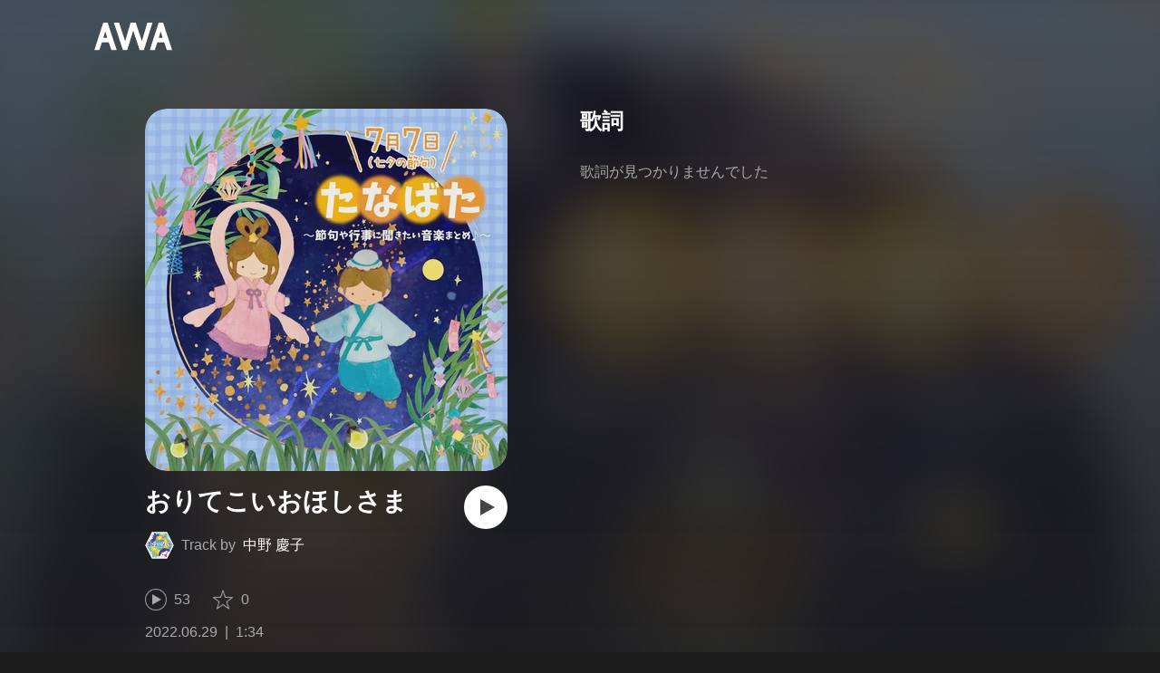

--- FILE ---
content_type: text/html; charset=utf-8
request_url: https://s.awa.fm/track/7c1bb0ad0308d3f7de96
body_size: 9810
content:
<!DOCTYPE html><html lang="ja"><head><meta name="viewport" content="width=device-width"/><meta charSet="utf-8"/><title>”おりてこいおほしさま” by 中野 慶子 - トラック・歌詞情報 | AWA</title><meta name="theme-color" content="#1d1d1d"/><meta property="fb:app_id" content="410295662455575"/><meta property="og:title" content="”おりてこいおほしさま” by 中野 慶子 - トラック・歌詞情報 | AWA"/><meta property="og:description" content="”おりてこいおほしさま” by 中野 慶子を聴くならAWAで。試聴も可能。歌詞やユーザーの作ったオリジナルなプレイリストすべてにアクセス。中野 慶子のほかにも1億5,000万曲以上の音楽が聴き放題。あなたの気分や好みに合わせて、新しい“好き”をお届けします。"/><meta property="og:url" content="https://s.awa.fm/track/7c1bb0ad0308d3f7de96"/><meta property="og:image" content="https://pimg.awa.io/v2/jacket/99fa07d68e6129099e06.w630.h630.v1754976602.jpg"/><meta property="og:image:width" content="630"/><meta property="og:image:height" content="630"/><meta property="twitter:site" content="@AWA_official"/><meta property="twitter:creator" content="@AWA_official"/><meta property="twitter:card" content="summary_large_image"/><meta property="twitter:title" content="”おりてこいおほしさま” by 中野 慶子 - トラック・歌詞情報 | AWA"/><meta property="twitter:description" content="”おりてこいおほしさま” by 中野 慶子を聴くならAWAで。試聴も可能。歌詞やユーザーの作ったオリジナルなプレイリストすべてにアクセス。中野 慶子のほかにも1億5,000万曲以上の音楽が聴き放題。あなたの気分や好みに合わせて、新しい“好き”をお届けします。"/><meta property="twitter:image:src" content="https://pimg.awa.io/v2/jacket/99fa07d68e6129099e06.w630.h630.v1754976602.jpg"/><meta property="twitter:image:width" content="630"/><meta property="twitter:image:height" content="630"/><meta property="al:ios:url" content="fmawa://track/7c1bb0ad0308d3f7de96"/><meta property="al:ios:app_store_id" content="980578855"/><meta property="al:ios:app_name" content="AWA"/><meta property="al:android:url" content="fmawa://track/7c1bb0ad0308d3f7de96"/><meta property="al:android:package" content="fm.awa.liverpool"/><meta property="al:android:app_name" content="AWA"/><link rel="apple-touch-icon" sizes="192x192" href="/static/apple-touch-icon.png"/><link rel="icon" type="image/x-icon" href="/static/favicon.ico"/><link rel="canonical" href="https://s.awa.fm/track/7c1bb0ad0308d3f7de96"/><script>(function(w,d,s,l,i){w[l]=w[l]||[];w[l].push({'gtm.start':new Date().getTime(),event:'gtm.js'});var f=d.getElementsByTagName(s)[0],j=d.createElement(s),dl=l!='dataLayer'?'&l='+l:'';j.async=true;j.src='https://www.googletagmanager.com/gtm.js?id='+i+dl;f.parentNode.insertBefore(j,f);})(window,document,'script','dataLayer','GTM-KGBVHVL');</script><meta name="next-head-count" content="29"/><link rel="preload" href="/_next/static/css/pages/_app.0222d22a.chunk.css" as="style"/><link rel="stylesheet" href="/_next/static/css/pages/_app.0222d22a.chunk.css" data-n-g=""/><link rel="preload" href="/_next/static/css/e6d31386ff443dc2d8c9815c3ea348e7d4918e31_CSS.6d3181e5.chunk.css" as="style"/><link rel="stylesheet" href="/_next/static/css/e6d31386ff443dc2d8c9815c3ea348e7d4918e31_CSS.6d3181e5.chunk.css" data-n-p=""/><link rel="preload" href="/_next/static/css/pages/track/%5Bid%5D.8c3748d5.chunk.css" as="style"/><link rel="stylesheet" href="/_next/static/css/pages/track/%5Bid%5D.8c3748d5.chunk.css" data-n-p=""/><noscript data-n-css=""></noscript><link rel="preload" href="/_next/static/chunks/main-9c9b3a709b0fe8b0c2e9.js" as="script"/><link rel="preload" href="/_next/static/chunks/webpack-afbd01b981eba2651ebf.js" as="script"/><link rel="preload" href="/_next/static/chunks/framework.908b3a146e6e66336f95.js" as="script"/><link rel="preload" href="/_next/static/chunks/commons.536bf1f8d85ee1cc37e8.js" as="script"/><link rel="preload" href="/_next/static/chunks/pages/_app-badc3cba4a3d2494c040.js" as="script"/><link rel="preload" href="/_next/static/chunks/254651cf9482537d779726f136995348ef5e371c.aeb2f192cf7ca9e16241.js" as="script"/><link rel="preload" href="/_next/static/chunks/e60846ab8ddbf5ea3ee13ae266a78f67cb650437.082d4435ce139d12a79a.js" as="script"/><link rel="preload" href="/_next/static/chunks/e6d31386ff443dc2d8c9815c3ea348e7d4918e31.b11d0fc425c9fa4e3f26.js" as="script"/><link rel="preload" href="/_next/static/chunks/e6d31386ff443dc2d8c9815c3ea348e7d4918e31_CSS.a83a6a4548b93404854d.js" as="script"/><link rel="preload" href="/_next/static/chunks/pages/track/%5Bid%5D-236b47e9d3aa98e63f77.js" as="script"/></head><body><noscript><iframe src="https://www.googletagmanager.com/ns.html?id=GTM-KGBVHVL" height="0" width="0" style="display:none;visibility:hidden"></iframe></noscript><div id="__next"><header class="_8silcynlqcqikhGLfsXCU _3-W3CBEwYf8SIY5rmNOdfo"><div class="_2hDpytmg2xy4rPAi-LdzHs"><a class="c1tzH5-SsFpW2sQBsrLLg MLF22fNYoFmksKZexlZL2" href="https://awa.fm"><span class="UtZ4MA8UWSZ_jM5N3EUvQ pAJonKBoZKuJXjYDv2gT5"><img alt="AWA" src="/_next/static/media/img/3qV27yqivytRg0PocGdw2i.svg" class="yJJPzYD7m0UQATYux7kXS"/></span></a></div></header><section class="_1t7srjM7jFsasNIylldZPi"><div class="_3HqWY60ox56-Q3gIsee2Wj -cf"><div class="_32y5zmiSf-wi9O5TE-DsnA"><div class="_3MhljZLeB59Y1uVSJ5DioI _35NeKM66uAlS44XPTinDoq" style="background-color:#6E717A"></div><div class="_2Y8ji5GkLyTm9YQXEYkfry"><h1 class="k0rXw4NRQtiZmpWYgHpOB -fw-b">おりてこいおほしさま</h1><div class="AxwanDNMe_9Gex_wQPkbB"><div class="_1EBiP7W_XhqMn4Q8Ff_Q3e _2F-ZsOi6NVXYc2Bz5D0cxG H2D25_JsWHwKbB6EFrTlS"><canvas class="_2gs9iFAoMZb_ay0nkFR-us" height="64" width="64"></canvas></div><p class="hOoEE-x4YVlkax7ITfZ3u"><span class="_3eKdGCVc2pJT4git2R59IU">Track by</span><a class="c1tzH5-SsFpW2sQBsrLLg _3wsbmfH7TAcebRWOhp1C2f" href="/artist/21c67a11453237be6097">中野 慶子</a></p></div><button class="_196Urb-SA5YJNEJewUgxE3 _21LcNtwUhgZsqa7mss6XSr _1-xWH6pF84NfDZeuJsAI3U" aria-label="再生"><img class="_7H2aSFS6Yr0tTzUz9s4Wh" src="/_next/static/media/img/1AUwFxt0K1rt9vyaLHASjq.svg"/></button></div><div class="v_cKdpWShVErxWVL26jMx"><div class="_3LhU_YeaIzl2y6N1e41vr3"><img class="_3P-DWcjSpeCoZqBhyGj9i6" src="/_next/static/media/img/2mZULHQ-jXOGxmE8MWfW6L.png"/><span class="hEP-GTOylgYX8pjE7Uu_g">53</span></div><div class="_2wSBO8NlMcFFYcnMKPzeBj _2gu7s5-i7VxFoYDZLpWn4T"><img class="_2fUVVSvzvmIA8K7bQr5PgS" src="/_next/static/media/img/269fC0sW3QhZe4cKK6ZzJM.png"/><span class="_3akhM1pC83-F9kcmIpEnn2">0</span></div></div><div class="_2jAfOdLGsAhITUVyHNyK1A"><ul class="_2F2TekUmBHzgNTjp3HDiOz"><li class="_3IZHFrM9NAp0z4xsWk_vlP">2022.06.29</li><li class="_3IZHFrM9NAp0z4xsWk_vlP">1:34</li></ul></div><a class="c1tzH5-SsFpW2sQBsrLLg _3W2CGKr1f8Jk634nFvkbsm -fw-b _2fUmDxCXvnQfI5gMxtEwAF _2q7GuXaR4x2XGbi7jX841Q _1KK8m7scrm6OPreuc6QuJG _3Z7HS4M2DHgRLdJHVFNQHp" href="https://link.awa.fm/to?il=site.share.track.listen_on_awa&amp;path=track%2F7c1bb0ad0308d3f7de96">AWAで聴く</a></div><div class="oTuy0qe_CgmDcmBbVxmMo" unselectable="on"><h2 class="_3Hfw3f21Z_mnCR1w0J8Y0W -fw-b">歌詞</h2><p class="bhgSv390yRhelpq1-a-go">歌詞が見つかりませんでした</p></div><div class="_33MCOmtl1WiZnKcXJJ5HAp"><div class="Iu7aTthfgAc0BO-paewi3"><div class="_1gbLqlsUXqQq-QR-ohjtXv"><div class="_3MhljZLeB59Y1uVSJ5DioI _3AVknOfF5Ie2k9kZPQad3V _2nM6mzlA7Vf0j7ImvkW0pi" style="background-color:#6E717A"></div><div class="_1tKFSatafKhKeb3DnFusTW"><div class="aKet4z7b-PLDta_ln63qe -fw-b"><a class="c1tzH5-SsFpW2sQBsrLLg" href="/album/99fa07d68e6129099e06">たなばた 7月7日(七夕の節句)~節句や行事に聞きたい音楽まとめ♪~</a></div><div class="efKGP36E1iLe-ZsBwHPBi">17曲 | 2022</div></div></div><div class="_2xkfA2cddWBXwIkx5o-VZ_"><h2 class="_1fkYmGYI_UboiXQgFKxv8Y -fw-b">このアルバムの収録曲</h2><ul class="bf4f0o0lpL3UCGt0TOGD-"><li class="_1f7SR4ZhVgO-Q166D0PCWa"><span class="oqarGFqpmGC2S6ret-wCA">1.</span><span class="_2LA7O52qtmqi2nTCAhLxuN"><a class="c1tzH5-SsFpW2sQBsrLLg US4Q_WUgG5eQywqkFKxjc" href="/track/981bbbfc200b88188f84">七夕さま(ひばり児童合唱団)</a></span></li><li class="_1f7SR4ZhVgO-Q166D0PCWa"><span class="oqarGFqpmGC2S6ret-wCA">2.</span><span class="_2LA7O52qtmqi2nTCAhLxuN"><a class="c1tzH5-SsFpW2sQBsrLLg US4Q_WUgG5eQywqkFKxjc" href="/track/39b00488a897d6262085">七夕さま(タンポポ児童合唱団)</a></span></li><li class="_1f7SR4ZhVgO-Q166D0PCWa"><span class="oqarGFqpmGC2S6ret-wCA">3.</span><span class="_2LA7O52qtmqi2nTCAhLxuN"><a class="c1tzH5-SsFpW2sQBsrLLg US4Q_WUgG5eQywqkFKxjc" href="/track/bf14927b1af24e4ce886">七夕さま(ダーク・ダックス)</a></span></li><li class="_1f7SR4ZhVgO-Q166D0PCWa"><span class="oqarGFqpmGC2S6ret-wCA">4.</span><span class="_2LA7O52qtmqi2nTCAhLxuN"><a class="c1tzH5-SsFpW2sQBsrLLg US4Q_WUgG5eQywqkFKxjc" href="/track/74809cdde193b1030087">七夕さま(カラオケ)</a></span></li><li class="_1f7SR4ZhVgO-Q166D0PCWa"><span class="oqarGFqpmGC2S6ret-wCA">5.</span><span class="_2LA7O52qtmqi2nTCAhLxuN"><a class="c1tzH5-SsFpW2sQBsrLLg US4Q_WUgG5eQywqkFKxjc" href="/track/c26cc785df62dad4f888">みんなのねがいごと</a></span></li><li class="_1f7SR4ZhVgO-Q166D0PCWa"><span class="oqarGFqpmGC2S6ret-wCA">6.</span><span class="_2LA7O52qtmqi2nTCAhLxuN"><a class="c1tzH5-SsFpW2sQBsrLLg US4Q_WUgG5eQywqkFKxjc" href="/track/611722af1f04367e8c89">ほしひとつ</a></span></li><li class="_1f7SR4ZhVgO-Q166D0PCWa"><span class="oqarGFqpmGC2S6ret-wCA">7.</span><span class="_2LA7O52qtmqi2nTCAhLxuN"><a class="c1tzH5-SsFpW2sQBsrLLg US4Q_WUgG5eQywqkFKxjc" href="/track/1c353476dc1792911390">キラキラ星(Twinkle、 Twinkle、 Little Star)</a></span></li><li class="_1f7SR4ZhVgO-Q166D0PCWa"><span class="oqarGFqpmGC2S6ret-wCA">8.</span><span class="_2LA7O52qtmqi2nTCAhLxuN"><a class="c1tzH5-SsFpW2sQBsrLLg US4Q_WUgG5eQywqkFKxjc" href="/track/ceaa451ef5b1ff9a1f91">きらきら ちいさなおほしさま</a></span></li><li class="_1f7SR4ZhVgO-Q166D0PCWa"><span class="oqarGFqpmGC2S6ret-wCA">9.</span><span class="_2LA7O52qtmqi2nTCAhLxuN"><a class="c1tzH5-SsFpW2sQBsrLLg US4Q_WUgG5eQywqkFKxjc" href="/track/7aafc6bc54bf06e0a992">キラキラ星(オルゴール)</a></span></li><li class="_1f7SR4ZhVgO-Q166D0PCWa"><span class="oqarGFqpmGC2S6ret-wCA">10.</span><span class="_2LA7O52qtmqi2nTCAhLxuN"><a class="c1tzH5-SsFpW2sQBsrLLg US4Q_WUgG5eQywqkFKxjc" href="/track/11de28b635fde10c7093">きらきら星(カリンバ)</a></span></li><li class="_1f7SR4ZhVgO-Q166D0PCWa"><span class="oqarGFqpmGC2S6ret-wCA">11.</span><span class="_2LA7O52qtmqi2nTCAhLxuN"><a class="c1tzH5-SsFpW2sQBsrLLg US4Q_WUgG5eQywqkFKxjc" href="/track/fc4a53d6ce730d9ec994">お星さま</a></span></li><li class="_1f7SR4ZhVgO-Q166D0PCWa"><span class="oqarGFqpmGC2S6ret-wCA">12.</span><span class="_2LA7O52qtmqi2nTCAhLxuN"><a class="c1tzH5-SsFpW2sQBsrLLg US4Q_WUgG5eQywqkFKxjc" href="/track/21ccc89b6513dae69595">そらに てんてん おほしさま</a></span></li><li class="_1f7SR4ZhVgO-Q166D0PCWa _3LKXF9O4QhPlnQlkoylF2J"><span class="oqarGFqpmGC2S6ret-wCA">13.</span><span class="_2LA7O52qtmqi2nTCAhLxuN">おりてこいおほしさま</span></li><li class="_1f7SR4ZhVgO-Q166D0PCWa"><span class="oqarGFqpmGC2S6ret-wCA">14.</span><span class="_2LA7O52qtmqi2nTCAhLxuN"><a class="c1tzH5-SsFpW2sQBsrLLg US4Q_WUgG5eQywqkFKxjc" href="/track/22c6781145343ebe6097">お星さまとんだ</a></span></li><li class="_1f7SR4ZhVgO-Q166D0PCWa"><span class="oqarGFqpmGC2S6ret-wCA">15.</span><span class="_2LA7O52qtmqi2nTCAhLxuN"><a class="c1tzH5-SsFpW2sQBsrLLg US4Q_WUgG5eQywqkFKxjc" href="/track/b0f1fea3e13520099498">たなばたまつり</a></span></li><li class="_1f7SR4ZhVgO-Q166D0PCWa"><span class="oqarGFqpmGC2S6ret-wCA">16.</span><span class="_2LA7O52qtmqi2nTCAhLxuN"><a class="c1tzH5-SsFpW2sQBsrLLg US4Q_WUgG5eQywqkFKxjc" href="/track/9e138ca3e988bc6d3499">七夕さま(ピアノ)</a></span></li><li class="_1f7SR4ZhVgO-Q166D0PCWa"><span class="oqarGFqpmGC2S6ret-wCA">17.</span><span class="_2LA7O52qtmqi2nTCAhLxuN"><a class="c1tzH5-SsFpW2sQBsrLLg US4Q_WUgG5eQywqkFKxjc" href="/track/bdb224bc40f1e6db2700">七夕さま(ハーモニカ)</a></span></li></ul></div></div></div></div><div class="rXLMiE7k4mihRm2X44qnI"><div class="_2Vj2dk4M3DKfW-lnuATM07">このページをシェア</div><div class="_1SuW9a3u-w8RNJYr80EI2I"><a class="c1tzH5-SsFpW2sQBsrLLg ci2_tAa6p35bOTY4CUFCo _3DSHYMZJXCeagGz88WtSJG _3IuCnt2u_z2QNiGbYBjLmY" href="https://www.facebook.com/dialog/share?app_id=410295662455575&amp;href=https%3A%2F%2Fs.awa.fm%2Ftrack%2F7c1bb0ad0308d3f7de96%3Ft%3D1728738894&amp;hashtag=%23AWA" target="_blank" rel="noopener noreferrer"><img class="_2yeC9cwoaITC5PqhhraQfF _3DSHYMZJXCeagGz88WtSJG" src="/_next/static/media/img/2_3kWVNjt9j9uT_jJrbZKh.svg" alt=""/></a><a class="c1tzH5-SsFpW2sQBsrLLg ci2_tAa6p35bOTY4CUFCo _3nBKy--5BGyExMsup0_QvQ _3IuCnt2u_z2QNiGbYBjLmY" href="https://twitter.com/intent/tweet?text=%23nowplaying+%22%E3%81%8A%E3%82%8A%E3%81%A6%E3%81%93%E3%81%84%E3%81%8A%E3%81%BB%E3%81%97%E3%81%95%E3%81%BE%22+by+%E4%B8%AD%E9%87%8E+%E6%85%B6%E5%AD%90+via+%40AWA_official&amp;url=https%3A%2F%2Fs.awa.fm%2Ftrack%2F7c1bb0ad0308d3f7de96%3Ft%3D1728738894" target="_blank" rel="noopener noreferrer"><img class="_2yeC9cwoaITC5PqhhraQfF _3nBKy--5BGyExMsup0_QvQ" src="/_next/static/media/img/3b7Dscp22cqR4YlCOB0sZY.svg" alt=""/></a><button class="ci2_tAa6p35bOTY4CUFCo mXoAKrGeEZT2T4zKn0WzK _3IuCnt2u_z2QNiGbYBjLmY _3LJ3HAZvvwSK_pTgzsBL0M" aria-label="タイトルとリンクをコピー"><img class="_2yeC9cwoaITC5PqhhraQfF mXoAKrGeEZT2T4zKn0WzK" src="/_next/static/media/img/2GYnKAjxhEo0dwzmZKHWz8.svg" alt=""/></button><button class="ci2_tAa6p35bOTY4CUFCo _3OhcWZLOZNX4YvMR93BoPt _3IuCnt2u_z2QNiGbYBjLmY _2SfaP1OpHx7wVIxl022O4y" aria-label="埋め込みコードをコピー"><img class="_2yeC9cwoaITC5PqhhraQfF _3OhcWZLOZNX4YvMR93BoPt" src="/_next/static/media/img/1zCNNAoKCSxuyE5ymAPtA8.svg" alt=""/></button></div></div><div class="_2zOVfDCLcIB9sM4K2bgrJF"><h2 class="I-fRq-ogRlDwzn6w05c4A -fw-b"><span class="_3j6ZGtwGOAF-T0OStIxy9k">中野 慶子</span><span>の人気曲</span></h2><ul class="_3CA3sIt4Cz_BReUGhx84W- _21XHIbREBDSIz87gjYMxjX"><li class="_3xRwyeju267JB3yd6XWj8U _27etUGieM-v7MTrHVCisJW _1AA1mSJF-qyhJiHclSmkMM"><div class="_20VSdUNnOpPxuyPeX4g69O C4jcZRJ-uYtySetTYi_pU _1a6nvbsbh3lRurE8SDfz71"></div><div class="_20VSdUNnOpPxuyPeX4g69O _2I8W071AFkQyje8C7cgBrd _1a6nvbsbh3lRurE8SDfz71"></div><div class="_20VSdUNnOpPxuyPeX4g69O vEHuv916aZ68WPmBVSvAi _1a6nvbsbh3lRurE8SDfz71">TRACK</div><div class="_20VSdUNnOpPxuyPeX4g69O LrLyZmgHeRdYGnD__4eoT _1a6nvbsbh3lRurE8SDfz71">PLAYED</div><div class="_20VSdUNnOpPxuyPeX4g69O _3taphkrW4OZZyjlcbHcN3p _1a6nvbsbh3lRurE8SDfz71">ALBUM</div><div class="_20VSdUNnOpPxuyPeX4g69O _3vkbHW7GcgJXNICQWGMGfL _1a6nvbsbh3lRurE8SDfz71">TIME</div></li><li class="_3xRwyeju267JB3yd6XWj8U _1bqkjaxdsXCD3W3dFlWvjI _1AA1mSJF-qyhJiHclSmkMM _1196waNL5kCPJ23Edty9Q6"><div class="_20VSdUNnOpPxuyPeX4g69O _2zFeNec93NNA-2vOFv-Siz"><div class="QqYBgvEIt7rhTSQO4i0NB">1</div></div><div class="_20VSdUNnOpPxuyPeX4g69O"><div class="_3phronrUCo26bUGuAHDPzT"><div class="_3MhljZLeB59Y1uVSJ5DioI _3elUx-yXHiW29QvS582K9k" style="background-color:#EADD86"></div><div class="_2Nd3k7WlpYEdXc1Mc_lzhP"><button class="_196Urb-SA5YJNEJewUgxE3" aria-label="再生"><img class="_7H2aSFS6Yr0tTzUz9s4Wh" src="/_next/static/media/img/7HMkdlbiB9EDgwV36ml1J.svg"/></button></div></div></div><div class="_20VSdUNnOpPxuyPeX4g69O _2c2kvRqf_lx3kjEijX7eiZ"><div class="QqYBgvEIt7rhTSQO4i0NB _23Rn_wPx5_kn9xzcSEZZ_V -fw-b _1uaL3_dw-AMKkrdORGMbXK"><span><a class="c1tzH5-SsFpW2sQBsrLLg _2FECv6Nr_KELUxeTvvCEtc" href="/track/99fb03d7846329099e06">おはなしゆびさん</a></span></div><div class="QqYBgvEIt7rhTSQO4i0NB _3SSj4tyWARa4J9XQBMzPRV _1uaL3_dw-AMKkrdORGMbXK">1,052 Listens</div></div><div class="_20VSdUNnOpPxuyPeX4g69O MqxQx0U7HnjS6JGNF-nli"><div class="QqYBgvEIt7rhTSQO4i0NB _1uaL3_dw-AMKkrdORGMbXK">1,052 Listens</div></div><div class="_20VSdUNnOpPxuyPeX4g69O MqxQx0U7HnjS6JGNF-nli"><div class="QqYBgvEIt7rhTSQO4i0NB _1uaL3_dw-AMKkrdORGMbXK"><span><a class="c1tzH5-SsFpW2sQBsrLLg _2FECv6Nr_KELUxeTvvCEtc" href="/album/36a74c0a21c128d90874">こどもとききたい童謡 ~たのしい日本のうた~ from HiHiRecords</a></span></div></div><div class="_20VSdUNnOpPxuyPeX4g69O _1NIOd3KtWRfwplngC5bqg _1uaL3_dw-AMKkrdORGMbXK">1:49</div></li><li class="_3xRwyeju267JB3yd6XWj8U _1bqkjaxdsXCD3W3dFlWvjI _1AA1mSJF-qyhJiHclSmkMM _1196waNL5kCPJ23Edty9Q6"><div class="_20VSdUNnOpPxuyPeX4g69O _2zFeNec93NNA-2vOFv-Siz"><div class="QqYBgvEIt7rhTSQO4i0NB">2</div></div><div class="_20VSdUNnOpPxuyPeX4g69O"><div class="_3phronrUCo26bUGuAHDPzT"><div class="_3MhljZLeB59Y1uVSJ5DioI _3elUx-yXHiW29QvS582K9k" style="background-color:#C0ACA1"></div><div class="_2Nd3k7WlpYEdXc1Mc_lzhP"><button class="_196Urb-SA5YJNEJewUgxE3" aria-label="再生"><img class="_7H2aSFS6Yr0tTzUz9s4Wh" src="/_next/static/media/img/7HMkdlbiB9EDgwV36ml1J.svg"/></button></div></div></div><div class="_20VSdUNnOpPxuyPeX4g69O _2c2kvRqf_lx3kjEijX7eiZ"><div class="QqYBgvEIt7rhTSQO4i0NB _23Rn_wPx5_kn9xzcSEZZ_V -fw-b _1uaL3_dw-AMKkrdORGMbXK"><span><a class="c1tzH5-SsFpW2sQBsrLLg _2FECv6Nr_KELUxeTvvCEtc" href="/track/3a8ba4c2c0ce3b13a863">たきび</a></span></div><div class="QqYBgvEIt7rhTSQO4i0NB _3SSj4tyWARa4J9XQBMzPRV _1uaL3_dw-AMKkrdORGMbXK">60 Listens</div></div><div class="_20VSdUNnOpPxuyPeX4g69O MqxQx0U7HnjS6JGNF-nli"><div class="QqYBgvEIt7rhTSQO4i0NB _1uaL3_dw-AMKkrdORGMbXK">60 Listens</div></div><div class="_20VSdUNnOpPxuyPeX4g69O MqxQx0U7HnjS6JGNF-nli"><div class="QqYBgvEIt7rhTSQO4i0NB _1uaL3_dw-AMKkrdORGMbXK"><span><a class="c1tzH5-SsFpW2sQBsrLLg _2FECv6Nr_KELUxeTvvCEtc" href="/album/f7ee23337ef3c127e057">昭和の童謡のあゆみ~キングレコード90周年を彩る100曲</a></span></div></div><div class="_20VSdUNnOpPxuyPeX4g69O _1NIOd3KtWRfwplngC5bqg _1uaL3_dw-AMKkrdORGMbXK">1:40</div></li><li class="_3xRwyeju267JB3yd6XWj8U _1bqkjaxdsXCD3W3dFlWvjI _1AA1mSJF-qyhJiHclSmkMM _1196waNL5kCPJ23Edty9Q6"><div class="_20VSdUNnOpPxuyPeX4g69O _2zFeNec93NNA-2vOFv-Siz"><div class="QqYBgvEIt7rhTSQO4i0NB">3</div></div><div class="_20VSdUNnOpPxuyPeX4g69O"><div class="_3phronrUCo26bUGuAHDPzT"><div class="_3MhljZLeB59Y1uVSJ5DioI _3elUx-yXHiW29QvS582K9k" style="background-color:#B7BE9E"></div><div class="_2Nd3k7WlpYEdXc1Mc_lzhP"><button class="_196Urb-SA5YJNEJewUgxE3" aria-label="再生"><img class="_7H2aSFS6Yr0tTzUz9s4Wh" src="/_next/static/media/img/7HMkdlbiB9EDgwV36ml1J.svg"/></button></div></div></div><div class="_20VSdUNnOpPxuyPeX4g69O _2c2kvRqf_lx3kjEijX7eiZ"><div class="QqYBgvEIt7rhTSQO4i0NB _23Rn_wPx5_kn9xzcSEZZ_V -fw-b _1uaL3_dw-AMKkrdORGMbXK"><span><a class="c1tzH5-SsFpW2sQBsrLLg _2FECv6Nr_KELUxeTvvCEtc" href="/track/98eb1a24a3dd863e8382">おりてこいおほしさま</a></span></div><div class="QqYBgvEIt7rhTSQO4i0NB _3SSj4tyWARa4J9XQBMzPRV _1uaL3_dw-AMKkrdORGMbXK">3 Listens</div></div><div class="_20VSdUNnOpPxuyPeX4g69O MqxQx0U7HnjS6JGNF-nli"><div class="QqYBgvEIt7rhTSQO4i0NB _1uaL3_dw-AMKkrdORGMbXK">3 Listens</div></div><div class="_20VSdUNnOpPxuyPeX4g69O MqxQx0U7HnjS6JGNF-nli"><div class="QqYBgvEIt7rhTSQO4i0NB _1uaL3_dw-AMKkrdORGMbXK"><span><a class="c1tzH5-SsFpW2sQBsrLLg _2FECv6Nr_KELUxeTvvCEtc" href="/album/02f86ff3a37efe116666">保育まるごと夏ミュージック~梅雨/歯と口の健康週間/時計の日/七夕/音頭</a></span></div></div><div class="_20VSdUNnOpPxuyPeX4g69O _1NIOd3KtWRfwplngC5bqg _1uaL3_dw-AMKkrdORGMbXK">1:35</div></li></ul></div></section><div class="_2D0pRZdsinnvzg6a0C8cud _24suPL5TS1JakX1aONPC6n"><div class="pQd8tWtlnlQXZ29vsqiVo" style="background-image:url(https://pimg.awa.io/v2/jacket/99fa07d68e6129099e06.w344.h344.v1754976602.jpg)"></div></div><div class="_2CIhv2Vj5ewmJpbRaf3BTO"><div class="_14qSp4nZ8VU5AlR55K8qdV" style="background-image:url(https://pimg.awa.io/v2/artist/21c67a11453237be6097.w344.h344.v1764233416.jpg)"></div><div class="_2UTAYNJBjTzpvgAxRsEcm9"><div class="_3ZuRwFPe3CNbzgDtDNQ1AK -fw-b"><div class="BqN5g50jOfVENBYdyJ9Zp">中野 慶子</div><div>の他の曲も聴いてみよう</div></div><div class="_1EBiP7W_XhqMn4Q8Ff_Q3e XVcjvgt-8bQDywl0zKEyO _2m12W5T86jgNi-CjsThvfH"><canvas class="_2gs9iFAoMZb_ay0nkFR-us" height="416" width="416"></canvas></div><a class="c1tzH5-SsFpW2sQBsrLLg _3W2CGKr1f8Jk634nFvkbsm -fw-b _2fUmDxCXvnQfI5gMxtEwAF _2q7GuXaR4x2XGbi7jX841Q _3FQ0NOlNqQ2GQTGFs3YqrD" href="https://link.awa.fm/to?il=site.share.track.artist_play_offer&amp;path=artist%2F21c67a11453237be6097">AWAで他の曲を聴く</a></div></div><div class="_3KF7MlMTvaHIMmMIjqzIHM"><div class="_2qVh2mut3x5e6FRFv5twdm"><div class="_25trDnYA1FPTftznNW0UQZ"><img alt="" src="/_next/static/media/img/3U0dTX6qm8nrjK8v1GrUaY.png" srcSet="/_next/static/media/img/3U0dTX6qm8nrjK8v1GrUaY.png 300w, /_next/static/media/img/SJtsVKVRLwmFF_0RY_wH2.png 600w" class="_2KvAyvFf2VRqOVlDMTkIa6"/></div><div class="Z8eHXRaLic8KyM536m_RW"><div class="_3KagC58RINM0pyCsq0AbO"><div class="_2YcemtR2Ze8YO0jOofHFu2">はじめての方限定</div><div class="_2UUIqIBcXFdfSdV2b0zW1x -fw-b">1か月無料トライアル実施中！</div></div><div class="_1EeG30srhaj5zpOwIMPeqs"><div class="qQ-Hd2x6PmST6MXQQe-lo -fw-b">登録なしですぐに聴ける</div><div class="_3UIGyOc7-rfkJVpQDPsByE">アプリでもっと快適に音楽を楽しもう</div></div><div class="_3oY4J4PW5usipDZP3wLWt0"><div class="_3tRE7VaMj0vc9I9X2rQm-Y"><img class="_1jwqsxpfxgkS9fCmQrVxcw" src="/_next/static/media/img/2QH50PJrR6fdHxf8SXmvdd.svg" alt=""/><div class="P-knM1Gm_Vj2BWC8zwY5p -fw-b">ダウンロード</div></div><div class="_3tRE7VaMj0vc9I9X2rQm-Y"><img class="_1jwqsxpfxgkS9fCmQrVxcw" src="/_next/static/media/img/2eUtkLwtWYW154DNEJIlhX.svg" alt=""/><div class="P-knM1Gm_Vj2BWC8zwY5p -fw-b">フル再生</div></div><div class="_3tRE7VaMj0vc9I9X2rQm-Y"><img class="_1jwqsxpfxgkS9fCmQrVxcw" src="/_next/static/media/img/3J03HyFlGG_eioo_D0Tt74.svg" alt=""/><div class="P-knM1Gm_Vj2BWC8zwY5p -fw-b">時間制限なし</div></div></div><div class="_4IdSpUz1NTosIZukdKG7_"><a class="c1tzH5-SsFpW2sQBsrLLg _3W2CGKr1f8Jk634nFvkbsm -fw-b _2fUmDxCXvnQfI5gMxtEwAF _2q7GuXaR4x2XGbi7jX841Q _1W7425YCut2aCIU0axG_sq w8Zu9Kakv7Oin4cYFqXdl" href="https://link.awa.fm/to?il=site.share.track.download_section">無料でダウンロード</a><div class="_10eg493m2ZU0ns-j6yy7o3"><a class="_2jMnHKQWkcPZ2Xw5M9KJdl w8Zu9Kakv7Oin4cYFqXdl" href="https://apps.apple.com/jp/app/awa-music/id980578855"><img src="/_next/static/media/img/W40LLkq5TK6oDLWnWazRp.svg" alt="Download on the App Store"/></a><a class="_2jMnHKQWkcPZ2Xw5M9KJdl w8Zu9Kakv7Oin4cYFqXdl" href="https://play.google.com/store/apps/details?id=fm.awa.liverpool"><img src="/_next/static/media/img/24Xj8C8NMFXh73Vrd1yrJ5.png" srcSet="/_next/static/media/img/24Xj8C8NMFXh73Vrd1yrJ5.png 1x, /_next/static/media/img/3DuPul94donYypek1l7fPO.png 2x" alt="GET IT ON Google Play"/></a><a class="_2jMnHKQWkcPZ2Xw5M9KJdl w8Zu9Kakv7Oin4cYFqXdl" href="https://awa.fm/download/"><img src="/_next/static/media/img/jeJp8YJQwlWO4VrdtjQzB.png" srcSet="/_next/static/media/img/jeJp8YJQwlWO4VrdtjQzB.png 1x, /_next/static/media/img/DVjdyoc3Ko1j4G-i9w3bR.png 2x" alt="for Desktop"/></a></div></div></div></div><div class="_1YNpoiqv0_01-BNJwjtDzh"></div></div><nav class="_1kfu1VvU-HcP1fZPwAnKDL" aria-label="Breadcrumb"><div class="_285PZDZqJLlOVnw_hEJuxo"><ul class="_2PNv0UzCRnQ0bQBodbGFVw"><li class="HfTewMIpK_nJ6_EIdiExz"><a class="c1tzH5-SsFpW2sQBsrLLg _3IRgq9MrGw3S4_YwbuzMDJ" href="https://awa.fm"><span class="UtZ4MA8UWSZ_jM5N3EUvQ TF8JxI49ZXzi1p8s_X_jl"><img alt="AWA" src="/_next/static/media/img/3qV27yqivytRg0PocGdw2i.svg" class="yJJPzYD7m0UQATYux7kXS"/></span></a></li><li class="_1qFh8PXI1hXmZahxkTocrO"><ul class="_2LhB4F1HyuDQf_XLxQ7D1Q"><li class="_2Uostuv9n7wZdWsJHhZY41"><a class="c1tzH5-SsFpW2sQBsrLLg _2XbzqF8mhqEGkD_2Nevn_7" href="/artist/21c67a11453237be6097">中野 慶子</a></li><li class="_2Uostuv9n7wZdWsJHhZY41"><a class="c1tzH5-SsFpW2sQBsrLLg _2XbzqF8mhqEGkD_2Nevn_7" href="/album/99fa07d68e6129099e06">たなばた 7月7日(七夕の節句)~節句や行事に聞きたい音楽まとめ♪~</a></li><li class="_2Uostuv9n7wZdWsJHhZY41"><a class="c1tzH5-SsFpW2sQBsrLLg _2XbzqF8mhqEGkD_2Nevn_7" aria-current="page" href="/track/7c1bb0ad0308d3f7de96">おりてこいおほしさま</a></li></ul></li></ul></div></nav><footer class="_19kBLUAOMVbUWBcpdTRVFI"><div class="o7TFOAcVdCYAQSgwvCwe_"><div class="_2p_-4GhEBrp1dpSINqeG91"><div class="_18BxRi2FXXD0NJpevjG8_0 _2mea8FmyDo7-kFuH7Kkrxv -fw-b" aria-expanded="false"><h2 class="_2VSHV0PEiVmJWkyqh0tikD -fw-b" tabindex="0" role="button">PRODUCT</h2><ul class="_3y9sHo0pyqzGshaYtx6jpp"><li class="_2g80SssUGac9YxI3TQWH_L"><a href="https://awa.fm/download/" class="_3PF_8CzVfbSBbyemM3ance">ダウンロード</a></li><li class="_2g80SssUGac9YxI3TQWH_L"><a href="https://awa.fm/ja/plan/v2/" class="_3PF_8CzVfbSBbyemM3ance">プランについて</a></li><li class="_2g80SssUGac9YxI3TQWH_L"><a href="https://news.awa.fm" class="_3PF_8CzVfbSBbyemM3ance">お知らせ</a></li><li class="_2g80SssUGac9YxI3TQWH_L"><a href="https://guide.awa.fm" class="_3PF_8CzVfbSBbyemM3ance">ヘルプ</a></li></ul></div><div class="_2Dmfrru1TYDngrN8BWm3qN _2mea8FmyDo7-kFuH7Kkrxv" aria-expanded="false"><h2 class="_2VSHV0PEiVmJWkyqh0tikD -fw-b" tabindex="0" role="button">COMPANY</h2><ul class="_3y9sHo0pyqzGshaYtx6jpp"><li class="_2g80SssUGac9YxI3TQWH_L _1dVyOrt0aZhFhXZf9sD6uC"><address><div class="_2r-AcgIkGfVVSSZhF0BjA_">AWA Co. Ltd.</div><div class="_1YG3zC_sZmWyFnJvg_XjlW">1-4-1 Mita, Minato-ku, Tokyo, 108-0073, Japan</div></address></li><li class="_2g80SssUGac9YxI3TQWH_L _30pxT7mjnejp_xYXZIYPQl"><a href="mailto:info@support.awa.fm" class="_3PF_8CzVfbSBbyemM3ance">ユーザーのお問い合わせ</a></li><li class="_2g80SssUGac9YxI3TQWH_L _30pxT7mjnejp_xYXZIYPQl"><a href="mailto:press@awa.fm" class="_3PF_8CzVfbSBbyemM3ance">報道関係の方</a></li><li class="_2g80SssUGac9YxI3TQWH_L _30pxT7mjnejp_xYXZIYPQl"><a href="mailto:partner@awa.fm" class="_3PF_8CzVfbSBbyemM3ance">レーベル・アーティストの方</a></li><li class="_2g80SssUGac9YxI3TQWH_L _30pxT7mjnejp_xYXZIYPQl"><a href="mailto:business@awa.fm" class="_3PF_8CzVfbSBbyemM3ance">その他の企業の方</a></li></ul></div></div><div class="F5mu7UDxWMhWrF4jSkOUj"><a href="https://awa.fm" class="_3clh9RmGi_3t0FXgR62JUc"><span class="UtZ4MA8UWSZ_jM5N3EUvQ _3eX6hefDNCnrztwNTdz8tO"><img alt="AWA" src="/_next/static/media/img/9LcIpZ8pTmO3Er8v6KQSK.svg" class="yJJPzYD7m0UQATYux7kXS"/></span></a><a href="https://www.facebook.com/AWAmusic" class="E05JjnJPGMsFPZ-dHAJI6"><img src="/_next/static/media/img/2c08GMtp0xWpfXXtwNmyHN.svg"/></a><a href="https://twitter.com/AWA_official" class="E05JjnJPGMsFPZ-dHAJI6"><img src="/_next/static/media/img/1IoloQR9yHc4YYxyHapXyn.svg"/></a><a href="https://www.instagram.com/awa_music/" class="E05JjnJPGMsFPZ-dHAJI6"><img src="/_next/static/media/img/nh7__qFGqZdh3WBJdp8dG.svg"/></a></div><div class="_2Foz2sx4hjVQeE5nShVW0J"><p class="_2Ji-eKvgPDH3nKe_ZxfvdW">Copyright 2025 AWA Co. Ltd. All rights reserved.</p><ul class="_2K6KRMgvgLWMqdQJZCRoSG"><li class="_3Zg7wjgoaILR1TlTuWMBFm"><a href="https://awa.fm/ja/terms/" class="_3PF_8CzVfbSBbyemM3ance _1sg2TrsiLvhFlXzOuvRGGn">利用規約</a></li><li class="_3Zg7wjgoaILR1TlTuWMBFm"><a href="https://awa.fm/ja/privacy/" class="_3PF_8CzVfbSBbyemM3ance _1sg2TrsiLvhFlXzOuvRGGn">プライバシーポリシー</a></li><li class="_3Zg7wjgoaILR1TlTuWMBFm"><a href="https://mf.awa.fm/user-data-external-transmission" class="_3PF_8CzVfbSBbyemM3ance _1sg2TrsiLvhFlXzOuvRGGn">利用者情報の外部送信</a></li><li class="_3Zg7wjgoaILR1TlTuWMBFm"><a href="https://awa.fm/ja/asct/" class="_3PF_8CzVfbSBbyemM3ance _1sg2TrsiLvhFlXzOuvRGGn">特定商取引法に基づく表記</a></li></ul></div><p class="_1fkCiD0Ft-ZegjsqLhOsv1">Apple、Apple ロゴ、iPhone、Mac、Apple TV、Apple Watch、CarPlayは米国および他の国々で登録された Apple Inc. の商標です。 App Store は Apple Inc. のサービスマークです。Google Play、Android、Android TV、Wear OS by Google、Android Auto、Chromecastは、Google Inc.の商標または登録商標です。Windowsは米国 Microsoft Corpolation の米国およびその他の国における登録商標です。</p></div></footer></div><script id="__NEXT_DATA__" type="application/json">{"props":{"pageProps":{"dehydrated":{"context":{"dispatcher":{"stores":{"TrackStore":{"track":{"map":{"7c1bb0ad0308d3f7de96":{"id":"7c1bb0ad0308d3f7de96","name":"おりてこいおほしさま","stat":{"favorited":0,"listed":3,"played":53},"updatedAt":1728738894,"releasedAt":1656428400,"playbackTime":94,"artist":{"id":"21c67a11453237be6097","name":"中野 慶子","version":1764233416},"album":{"id":"99fa07d68e6129099e06","name":"たなばた 7月7日(七夕の節句)~節句や行事に聞きたい音楽まとめ♪~","stat":{"tracks":17,"favorited":0,"played":1958},"releasedAt":1656428400,"version":1754976602,"dominantColor":"6E717A"}}},"keys":["7c1bb0ad0308d3f7de96"],"options":{"limit":10}},"album":{"map":{"7c1bb0ad0308d3f7de96":{"id":"99fa07d68e6129099e06","name":"たなばた 7月7日(七夕の節句)~節句や行事に聞きたい音楽まとめ♪~","stat":{"tracks":17,"favorited":0,"played":1958},"version":1754976602,"releasedAt":1656428400,"artist":{"id":"653eb4a926d018855f30","name":"Various Artists","version":1766244627},"dominantColor":"6E717A","playbackTime":1834,"tracks":[{"id":"981bbbfc200b88188f84","name":"七夕さま(ひばり児童合唱団)","playbackTime":78,"artistId":"a7bf52bcfb4f02e0f681","artistName":"ひばり児童合唱団","isDeleted":false},{"id":"39b00488a897d6262085","name":"七夕さま(タンポポ児童合唱団)","playbackTime":91,"artistId":"9f9fafd6033f8d6d0927","artistName":"タンポポ児童合唱団","isDeleted":false},{"id":"bf14927b1af24e4ce886","name":"七夕さま(ダーク・ダックス)","playbackTime":78,"artistId":"732f54a2ad279af01008","artistName":"ダーク・ダックス","isDeleted":false},{"id":"74809cdde193b1030087","name":"七夕さま(カラオケ)","playbackTime":90,"artistId":"1f18de79abcd73383377","artistName":"キング・オーケストラ","isDeleted":false},{"id":"c26cc785df62dad4f888","name":"みんなのねがいごと","playbackTime":75,"artistId":"2fcad5f01822304bda46","artistName":"ケロポンズ","isDeleted":false},{"id":"611722af1f04367e8c89","name":"ほしひとつ","playbackTime":175,"artistId":"1805fcc88f450d729e43","artistName":"井上かおり","isDeleted":false},{"id":"1c353476dc1792911390","name":"キラキラ星(Twinkle、 Twinkle、 Little Star)","playbackTime":88,"artistId":"2d10da0b3d49f3474518","artistName":"ラウラ","isDeleted":false},{"id":"ceaa451ef5b1ff9a1f91","name":"きらきら ちいさなおほしさま","playbackTime":176,"artistId":"2d10df093c49f3474518","artistName":"中山千夏/ボニージャックス","isDeleted":false},{"id":"7aafc6bc54bf06e0a992","name":"キラキラ星(オルゴール)","playbackTime":193,"artistId":"e4b5263a7ebccd26c858","artistName":"西脇睦宏(オルゴール)","isDeleted":false},{"id":"11de28b635fde10c7093","name":"きらきら星(カリンバ)","playbackTime":151,"artistId":"c95a4aec18d4b57eb259","artistName":"大橋エリ(カリンバ)","isDeleted":false},{"id":"fc4a53d6ce730d9ec994","name":"お星さま","playbackTime":125,"artistId":"9602e35cbdcd97104a53","artistName":"眞理 ヨシコ","isDeleted":false},{"id":"21ccc89b6513dae69595","name":"そらに てんてん おほしさま","playbackTime":64,"artistId":"a7bf52bcfb4f02e0f681","artistName":"ひばり児童合唱団","isDeleted":false},{"id":"7c1bb0ad0308d3f7de96","name":"おりてこいおほしさま","playbackTime":94,"artistId":"21c67a11453237be6097","artistName":"中野 慶子","isDeleted":false},{"id":"22c6781145343ebe6097","name":"お星さまとんだ","playbackTime":83,"artistId":"a7bf52bcfb4f02e0f681","artistName":"ひばり児童合唱団","isDeleted":false},{"id":"b0f1fea3e13520099498","name":"たなばたまつり","playbackTime":79,"artistId":"3328d63b27bb87719060","artistName":"キングかなりや子供会","isDeleted":false},{"id":"9e138ca3e988bc6d3499","name":"七夕さま(ピアノ)","playbackTime":71,"artistId":"cf34ac1bf99640a98c12","artistName":"大友剛(ピアノ)","isDeleted":false},{"id":"bdb224bc40f1e6db2700","name":"七夕さま(ハーモニカ)","playbackTime":123,"artistId":"5ce29df2193af9bc7361","artistName":"大石昌美(ハーモニカ)","isDeleted":false}]}},"keys":["7c1bb0ad0308d3f7de96"],"options":{"limit":10}},"artistTracks":{"map":{"7c1bb0ad0308d3f7de96":[{"id":"99fb03d7846329099e06","name":"おはなしゆびさん","albumId":"36a74c0a21c128d90874","albumName":"こどもとききたい童謡 ~たのしい日本のうた~ from HiHiRecords","albumUpdatedAt":1762152336,"dominantColor":"EADD86","played":1052,"playbackTime":109,"isDeleted":false},{"id":"3a8ba4c2c0ce3b13a863","name":"たきび","albumId":"f7ee23337ef3c127e057","albumName":"昭和の童謡のあゆみ~キングレコード90周年を彩る100曲","albumUpdatedAt":1762855910,"dominantColor":"C0ACA1","played":60,"playbackTime":100,"isDeleted":false},{"id":"98eb1a24a3dd863e8382","name":"おりてこいおほしさま","albumId":"02f86ff3a37efe116666","albumName":"保育まるごと夏ミュージック~梅雨/歯と口の健康週間/時計の日/七夕/音頭","albumUpdatedAt":1764040598,"dominantColor":"B7BE9E","played":3,"playbackTime":95,"isDeleted":false}]},"keys":["7c1bb0ad0308d3f7de96"],"options":{"limit":10}},"artistAlbums":{"map":{"7c1bb0ad0308d3f7de96":[]},"keys":["7c1bb0ad0308d3f7de96"],"options":{"limit":10}},"playlists":{"map":{"7c1bb0ad0308d3f7de96":[]},"keys":["7c1bb0ad0308d3f7de96"],"options":{"limit":10}},"lyrics":{"map":{"7c1bb0ad0308d3f7de96":{"id":"7c1bb0ad0308d3f7de96","text":"歌詞が見つかりませんでした"}},"keys":["7c1bb0ad0308d3f7de96"],"options":{"limit":10}},"parentIds":{"map":{"7c1bb0ad0308d3f7de96":"7c1bb0ad0308d3f7de96"},"keys":["7c1bb0ad0308d3f7de96"],"options":{"limit":10}}},"PlayerStore":{"queues":{"map":{"track:7c1bb0ad0308d3f7de96":{"path":"track:7c1bb0ad0308d3f7de96","tracks":[{"id":"7c1bb0ad0308d3f7de96","name":"おりてこいおほしさま","albumId":"99fa07d68e6129099e06","albumName":"たなばた 7月7日(七夕の節句)~節句や行事に聞きたい音楽まとめ♪~","artistId":"21c67a11453237be6097","artistName":"中野 慶子","isDeleted":false,"dominantColor":"6E717A","version":1754976602,"path":"track:7c1bb0ad0308d3f7de96/0:7c1bb0ad0308d3f7de96"}]},"trackArtist:7c1bb0ad0308d3f7de96":{"path":"trackArtist:7c1bb0ad0308d3f7de96","tracks":[{"id":"99fb03d7846329099e06","name":"おはなしゆびさん","albumId":"36a74c0a21c128d90874","albumName":"こどもとききたい童謡 ~たのしい日本のうた~ from HiHiRecords","artistId":"21c67a11453237be6097","artistName":"中野 慶子","isDeleted":false,"dominantColor":"EADD86","version":1762152336,"path":"trackArtist:7c1bb0ad0308d3f7de96/0:99fb03d7846329099e06"},{"id":"3a8ba4c2c0ce3b13a863","name":"たきび","albumId":"f7ee23337ef3c127e057","albumName":"昭和の童謡のあゆみ~キングレコード90周年を彩る100曲","artistId":"21c67a11453237be6097","artistName":"中野 慶子","isDeleted":false,"dominantColor":"C0ACA1","version":1762855910,"path":"trackArtist:7c1bb0ad0308d3f7de96/1:3a8ba4c2c0ce3b13a863"},{"id":"98eb1a24a3dd863e8382","name":"おりてこいおほしさま","albumId":"02f86ff3a37efe116666","albumName":"保育まるごと夏ミュージック~梅雨/歯と口の健康週間/時計の日/七夕/音頭","artistId":"21c67a11453237be6097","artistName":"中野 慶子","isDeleted":false,"dominantColor":"B7BE9E","version":1764040598,"path":"trackArtist:7c1bb0ad0308d3f7de96/2:98eb1a24a3dd863e8382"}]}},"keys":["track:7c1bb0ad0308d3f7de96","trackArtist:7c1bb0ad0308d3f7de96"],"options":{"limit":10}},"current":{"status":"stopped","index":-1,"path":null,"track":null,"queue":null,"url":null}}}},"options":{"optimizePromiseCallback":false},"plugins":{}},"plugins":{}},"componentContext":{"logger":{}},"pageProps":{}}},"page":"/track/[id]","query":{"id":"7c1bb0ad0308d3f7de96"},"buildId":"4NggOAXrA5QVAqxTvPVkO","isFallback":false,"customServer":true,"gip":true}</script><script nomodule="" src="/_next/static/chunks/polyfills-71c046b94a3c2dc0ab83.js"></script><script src="/_next/static/chunks/main-9c9b3a709b0fe8b0c2e9.js" async=""></script><script src="/_next/static/chunks/webpack-afbd01b981eba2651ebf.js" async=""></script><script src="/_next/static/chunks/framework.908b3a146e6e66336f95.js" async=""></script><script src="/_next/static/chunks/commons.536bf1f8d85ee1cc37e8.js" async=""></script><script src="/_next/static/chunks/pages/_app-badc3cba4a3d2494c040.js" async=""></script><script src="/_next/static/chunks/254651cf9482537d779726f136995348ef5e371c.aeb2f192cf7ca9e16241.js" async=""></script><script src="/_next/static/chunks/e60846ab8ddbf5ea3ee13ae266a78f67cb650437.082d4435ce139d12a79a.js" async=""></script><script src="/_next/static/chunks/e6d31386ff443dc2d8c9815c3ea348e7d4918e31.b11d0fc425c9fa4e3f26.js" async=""></script><script src="/_next/static/chunks/e6d31386ff443dc2d8c9815c3ea348e7d4918e31_CSS.a83a6a4548b93404854d.js" async=""></script><script src="/_next/static/chunks/pages/track/%5Bid%5D-236b47e9d3aa98e63f77.js" async=""></script><script src="/_next/static/4NggOAXrA5QVAqxTvPVkO/_buildManifest.js" async=""></script><script src="/_next/static/4NggOAXrA5QVAqxTvPVkO/_ssgManifest.js" async=""></script></body></html>

--- FILE ---
content_type: application/javascript; charset=UTF-8
request_url: https://s.awa.fm/_next/static/chunks/pages/album/%5Bid%5D-3a93e268bac08493f109.js
body_size: 5085
content:
_N_E=(window.webpackJsonp_N_E=window.webpackJsonp_N_E||[]).push([[12],{"05ky":function(e,t,a){e.exports={root:"_3CA3sIt4Cz_BReUGhx84W-"}},"1Vp/":function(e,t,a){"use strict";var s=a("jg1C"),n=(a("ERkP"),a("O94r")),c=a.n(n),i=a("o44P"),r=a.n(i),l=a("y3my"),o=a.n(l),u=r.a.bind(o.a);t.a=function(e){var t=e.className,a=e.children;return Object(s.jsx)("div",{className:c()(u("root"),t),children:a})}},25:function(e,t,a){a("w0yH"),e.exports=a("T3yg")},"2m2X":function(e,t,a){"use strict";var s=a("jg1C"),n=(a("ERkP"),a("9hvE")),c=a("O94r"),i=a.n(c),r=a("o44P"),l=a.n(r),o=a("4tD/"),u=a.n(o),d=a("2sZX"),m=a.n(d),b=l.a.bind(u.a);t.a=function(e){var t=e.className,a=e.count;return Object(s.jsxs)("div",{className:i()(b("root"),t),children:[Object(s.jsx)("img",{className:b("icon"),src:m.a}),Object(s.jsx)("span",{className:b("count"),children:Object(n.a)(a)})]})}},"2sZX":function(e,t){e.exports="/_next/static/media/img/269fC0sW3QhZe4cKK6ZzJM.png"},"3pVB":function(e,t,a){"use strict";var s=a("jg1C"),n=(a("ERkP"),a("9hvE")),c=a("O94r"),i=a.n(c),r=a("o44P"),l=a.n(r),o=a("dl9g"),u=a.n(o),d=a("FHL7"),m=a.n(d),b=l.a.bind(u.a);t.a=function(e){var t=e.className,a=e.count;return Object(s.jsxs)("div",{className:i()(b("root"),t),children:[Object(s.jsx)("img",{className:b("icon"),src:m.a}),Object(s.jsx)("span",{className:b("count"),children:Object(n.a)(a)})]})}},"4oRL":function(e,t,a){e.exports={root:"_39_VxC5EGdLj3wTe_sNxWy",albums:"rQwfTZYQ5bTX83ZIVbEll"}},"4tD/":function(e,t,a){e.exports={root:"_2wSBO8NlMcFFYcnMKPzeBj",icon:"_2fUVVSvzvmIA8K7bQr5PgS",count:"_3akhM1pC83-F9kcmIpEnn2"}},FHL7:function(e,t){e.exports="/_next/static/media/img/2mZULHQ-jXOGxmE8MWfW6L.png"},FHce:function(e,t,a){e.exports={root:"_2lvMSTpt2WEh8N5cGdRnNR",info:"_2K6JuCbVSolJ58ylTbiUit",jacket:"o6klBLEk2m-ggbjyPs_tC",titleArea:"_1WMniDSp_I6fE-BO4x3Tju",albumName:"_2EC9idYHU3_7PZ6ce7f9B4 -fw-b",artist:"gAKt0HNHANbqcIz9kP3k5",artistImg:"_2eT6itiO_6_mnwNKtNUY-p",artistNameWrap:"_3C3ONYuxGjTgQMGBtbZ5PW",prefix:"_3Q5ph4qoIfgdKS0aGHWI73",artistName:"_1Tx6bti5QaI93gsnQkiYA5",playButton:"_3MTnuFCvdjq1P7XCPy8Xz9",playfav:"_1N6fsLVUV95NY4rUcSXIaP",fav:"_2JE5_TzwkGTiWXxPcNq5hZ",stats:"_3Q0CHWheFcWuyMvx0v1Ffi",stats__list:"_1LzR8YFTMAzHNGhFZD9RXQ",stats__listItem:"_3UIX_YQhdlQw56AM3D-gpH",openAppButton:"_2HpK1LbTctrXncFUKS4N5Q",tracks:"k0kcnvQkX18II4HATgcbh"}},FJW4:function(e,t,a){e.exports={root:"_2xDt63oiG8u_QcYyHAO1MV",headerRow:"_1qm-jDaso-K0Gt_zvkaghz",headerCell:"_2X0bXLp7fXY7BhZEakwnji",playlistImgHeader:"_1yx_DnD-w5kcblNPDrkZbY _2X0bXLp7fXY7BhZEakwnji",nameHeader:"_2fxarpbMtSS-okH0WJtiuQ _2X0bXLp7fXY7BhZEakwnji",userHeader:"_3XQC4-dpuPPSpZoHsN95cb _2X0bXLp7fXY7BhZEakwnji",playedHeader:"_3ffUvwrurJ4fOoD5qMcXRE _2X0bXLp7fXY7BhZEakwnji",timeHeader:"_22fc0BmgZrIQXtmwTUOv-q _2X0bXLp7fXY7BhZEakwnji",bodyRow:"_11az9eltvurAIZh1-VS_m7",cellContent:"_15MbwNVOoPr3WRW3Yz-VOq",cellContent__link:"_39Rf-v-hFG7yjvSM3UO7vg",nameContent:"k1e6cuI3ZSsFrkKSWclfL -fw-b",playlistImgLink:"Uvq8i-WyZQu2eXsXDLY03",playlistImg:"_3tbGrDftE5r6-yBx27C0rZ",nameCell:"Br7Ds7ywpdE-n-ZbWerzQ",mbSubContent:"_3KVh3GAR-FKo5gcHu6nHRf",mbHidden:"_19RQrtus5HHeXZltvrxqKg"}},GfUp:function(e,t,a){"use strict";var s=a("jg1C"),n=(a("ERkP"),a("O94r")),c=a.n(n),i=a("o44P"),r=a.n(i),l=a("P8jW"),o=a.n(l),u=r.a.bind(o.a);t.a=function(e){var t=e.className,a=e.children,n=e.onClick;return Object(s.jsx)("li",{className:c()(u("root"),t),onClick:n,children:a})}},Go0A:function(e,t,a){"use strict";a.r(t);var s=a("VtSi"),n=a.n(s),c=a("QsI/"),i=a("E6+2"),r=a("jg1C"),l=a("ERkP"),o=a("+Fjr"),u=a("YmCf"),d=a("V4s3"),m=a("MWJZ"),b=a("H8oQ"),j=a("5sa+"),p=a("15qI"),f=a("2m2X"),h=a("WDFb"),x=a("ZT91"),O=a("yj8c"),_=a("3pVB"),v=a("ig7p"),N=a("PVM3"),y=a("O94r"),k=a.n(y),g=a("o44P"),A=a.n(g),C=a("d0Rz"),w=a.n(C),P=A.a.bind(w.a),E=function(e){var t=e.className,a=e.tracks,s=e.playerState,n=Object(u.a)();return Object(r.jsx)("ul",{className:k()(P("root"),t),children:a.map((function(e,t){var a=e.id,c=e.name,i=e.isDeleted,o=e.artistId,u=e.artistName,d=e.playbackTime,m=s[t]||{},b=m.path,p=m.isActive,f=m.isPlaying,h=t+1,_=!i,v=Object(l.useCallback)((function(){n.executeAction(j.a.togglePlay,b)}),[n,b]),y=Object(l.useCallback)((function(e){e.stopPropagation()}),[]);return Object(r.jsxs)("li",{className:P("row",{isAvailable:_,isActive:p}),onClick:_?v:void 0,children:[Object(r.jsx)("div",{className:P("index"),children:h}),Object(r.jsxs)("div",{className:P("info"),children:[Object(r.jsx)("div",{className:P("title"),children:i?Object(r.jsx)("span",{className:P("link"),children:c}):Object(r.jsx)("span",{onClick:y,children:Object(r.jsx)(x.a,{href:"/track/".concat(a),page:"/track/[id]",className:P("link"),children:c})})}),Object(r.jsx)("div",{className:P("artist"),children:i?Object(r.jsx)("span",{className:P("link"),children:u}):Object(r.jsx)("span",{onClick:y,children:Object(r.jsx)(x.a,{href:"/artist/".concat(o),page:"/artist/[id]",className:P("link"),children:u})})})]}),Object(r.jsx)("div",{className:P("time"),children:Object(N.a)(d)}),i?null:Object(r.jsx)("div",{className:P("buttonWrap"),children:Object(r.jsx)(O.a,{playing:f,className:P("button")})})]},h)}))})};var X=a("FHce"),H=a.n(X),I=A.a.bind(H.a),S=[d.default,b.default],T=function(e,t){var a=e.getStore(d.default),s=e.getStore(b.default);return{album:a.getAlbum(t),playerState:s.getState("album:".concat(t))}},W=function(e){var t=Object(u.b)(S,T,e.id),a=t.album,s=t.playerState,n=Object(u.a)(),c=Object(l.useCallback)((function(){n.executeAction(j.a.togglePlay,s.path)}),[n,s.path]),i=function(e){return Object(l.useMemo)((function(){return e?Object(N.b)(e,"YYYY.MM.DD"):null}),[e])}(null===a||void 0===a?void 0:a.releasedAt),d=function(e){return Object(l.useMemo)((function(){return Object(N.a)(e||0)}),[e])}(null===a||void 0===a?void 0:a.playbackTime),m=function(e){return Object(l.useMemo)((function(){return Object(o.d)("site.share.album.listen_on_awa","album/".concat(e))}),[e])}(e.id);if(!a)return null;var b=a.id,y=a.stat,k=a.name,g=a.tracks,A=a.artist,C=a.dominantColor,w=a.version;return Object(r.jsxs)("div",{className:I("root"),children:[Object(r.jsxs)("div",{className:I("info"),children:[Object(r.jsx)(h.a,{id:b,dominantColor:C,size:400,type:"album",version:w,className:I("jacket")}),Object(r.jsxs)("div",{className:I("titleArea"),children:[Object(r.jsx)("h1",{className:I("albumName"),children:k}),Object(r.jsxs)("div",{className:I("artist"),children:[Object(r.jsx)(p.a,{className:I("artistImg"),id:A.id,size:32,version:A.version}),Object(r.jsxs)("p",{className:I("artistNameWrap"),children:[Object(r.jsx)("span",{className:I("prefix"),children:"Album by"}),Object(r.jsx)(x.a,{className:I("artistName"),href:"/artist/".concat(A.id),page:"/artist/[id]",children:A.name})]})]}),Object(r.jsx)(O.a,{large:!0,playing:s.isPlaying,className:I("playButton"),onClick:c})]}),Object(r.jsxs)("div",{className:I("playfav"),children:[Object(r.jsx)(_.a,{count:y.played}),Object(r.jsx)(f.a,{className:I("fav"),count:y.favorited})]}),Object(r.jsx)("div",{className:I("stats"),children:Object(r.jsxs)("ul",{className:I("stats__list"),children:[i?Object(r.jsx)("li",{className:I("stats__listItem"),children:i}):null,Object(r.jsx)("li",{className:I("stats__listItem"),children:d}),Object(r.jsx)("li",{className:I("stats__listItem"),children:"".concat(y.tracks,"\u66f2")})]})}),Object(r.jsx)(v.a,{asLink:!0,fill:!0,fixedWidth:!0,className:I("openAppButton"),href:m,children:"AWA\u3067\u8074\u304f"})]}),Object(r.jsx)(E,{className:I("tracks"),tracks:g,playerState:s.tracks})]})},M=a("goZz"),R=a("tM+W"),Z=a("4oRL"),U=a.n(Z),D=A.a.bind(U.a),B=[d.default],L=function(e,t){return{otherAlbums:e.getStore(d.default).getOtherAlbums(t)}},V=function(e){var t=Object(u.b)(B,L,e.id).otherAlbums,a=void 0===t?[]:t;return a.length?Object(r.jsxs)("div",{className:D("root"),children:[Object(r.jsx)(M.a,{children:"\u305d\u306e\u4ed6\u306e\u30a2\u30eb\u30d0\u30e0"}),Object(r.jsx)(R.a,{className:D("albums"),albums:a})]}):null},Y=a("VwAE"),z=a("SQvy"),Q=a.n(z),F=A.a.bind(Q.a),G=[d.default],K=function(e,t){return{appearedPlaylists:e.getStore(d.default).getAppearedPlaylists(t)}},q=function(e){var t=Object(u.b)(G,K,e.id).appearedPlaylists,a=void 0===t?[]:t;return a.length?Object(r.jsxs)("div",{className:F("root"),children:[Object(r.jsx)(M.a,{children:"\u53ce\u9332\u66f2\u3092\u542b\u3080\u30d7\u30ec\u30a4\u30ea\u30b9\u30c8"}),Object(r.jsx)(Y.a,{className:F("list"),type:"user",playlists:a})]}):null},J=a("aJ/I");var $=[d.default],ee=function(e,t){return{album:e.getStore(d.default).getAlbum(t)}},te=function(e){var t=e.params.id,a=Object(u.b)($,ee,t).album,s=function(e){return Object(l.useMemo)((function(){return e?[{href:"/artist/".concat(e.artist.id,"/"),page:"/artist/[id]",text:e.artist.name},{href:"/album/".concat(e.id,"/"),page:"/album/[id]",text:e.name}]:[]}),[e])}(a);if(!a)return null;var n=Object(o.b)({id:a.id,size:344,version:a.version});return Object(r.jsx)(J.a,{head:{type:"album",params:{album:a}},bgImageUrl:n,breadCrumbs:s,artistPlayOffer:a.artist,trackingPageType:"album",mainContent:Object(r.jsxs)(l.Fragment,{children:[Object(r.jsx)(W,{id:t}),Object(r.jsx)(m.a,{item:{type:"album",name:a.name,artistName:a.artist.name},path:"/album/".concat(t,"?t=").concat(a.version)}),Object(r.jsx)(V,{id:t}),Object(r.jsx)(q,{id:t})]},"album:".concat(t))})};function ae(){return(ae=Object(c.a)(n.a.mark((function e(t,a){var s;return n.a.wrap((function(e){for(;;)switch(e.prev=e.next){case 0:return e.next=2,t.service.read("album",{id:a});case 2:s=e.sent,t.dispatch("ALBUM_UPDATE_ALBUM",s);case 4:case"end":return e.stop()}}),e)})))).apply(this,arguments)}function se(){return(se=Object(c.a)(n.a.mark((function e(t,a){var s;return n.a.wrap((function(e){for(;;)switch(e.prev=e.next){case 0:return e.next=2,t.service.read("albumAppearedPlaylists",a);case 2:s=e.sent,t.dispatch("ALBUM_UPDATE_APPEARED_PLAYLISTS",s);case 4:case"end":return e.stop()}}),e)})))).apply(this,arguments)}function ne(){return(ne=Object(c.a)(n.a.mark((function e(t,a){var s,c,i,r,l,o,u,d;return n.a.wrap((function(e){for(;;)switch(e.prev=e.next){case 0:return s=a.albumId,c=a.artistId,i=a.offset,r=a.limit,l=void 0===r?20:r,e.next=3,t.service.read("artistAlbums",{id:c,limit:l+1,offset:i});case 3:o=e.sent,u=o.albums,d=u.filter((function(e){return e.id!==s})).slice(0,l),t.dispatch("ALBUM_UPDATE_OTHER_ALBUMS",{id:s,albums:d});case 7:case"end":return e.stop()}}),e)})))).apply(this,arguments)}var ce=function(e,t){return ae.apply(this,arguments)},ie=function(e,t){return se.apply(this,arguments)},re=function(e,t){return ne.apply(this,arguments)};t.default=Object(i.a)({page:te,shouldAwait:function(e,t){return!e.getStore(d.default).getAlbum(t.params.id)},action:function(){var e=Object(c.a)(n.a.mark((function e(t,a){var s,c,i;return n.a.wrap((function(e){for(;;)switch(e.prev=e.next){case 0:return s=a.params.id,e.next=3,t.executeAction(ce,s);case 3:if(c=t.getStore(d.default).getAlbum(s)){e.next=6;break}throw new Error("Not Found");case 6:return i=c.artist.id,e.next=9,Promise.all([t.executeAction(ie,{id:s,limit:20}),t.executeAction(re,{artistId:i,albumId:s,limit:20})]);case 9:return e.next=11,t.executeAction(j.a.setQueue,{path:"album:".concat(s),tracks:c.tracks.map((function(e){return{id:e.id,name:e.name,albumId:s,albumName:c.name,artistId:e.artistId,artistName:e.artistName,isDeleted:e.isDeleted,dominantColor:c.dominantColor,version:c.version}}))});case 11:case"end":return e.stop()}}),e)})));return function(t,a){return e.apply(this,arguments)}}()})},P8jW:function(e,t,a){e.exports={root:"_3xRwyeju267JB3yd6XWj8U"}},SQvy:function(e,t,a){e.exports={root:"_24pqunE4L0VohyM6IQsOKf",list:"DhyrTbBkJGbiM299VBw5k"}},T3yg:function(e,t,a){(window.__NEXT_P=window.__NEXT_P||[]).push(["/album/[id]",function(){return a("Go0A")}])},V3kD:function(e,t,a){"use strict";var s=a("jg1C"),n=(a("ERkP"),a("O94r")),c=a.n(n),i=a("o44P"),r=a.n(i),l=a("05ky"),o=a.n(l),u=r.a.bind(o.a);t.a=function(e){var t=e.className,a=e.children;return Object(s.jsx)("ul",{className:c()(u("root"),t),children:a})}},VwAE:function(e,t,a){"use strict";var s=a("jg1C"),n=(a("ERkP"),a("V3kD")),c=a("PVM3"),i=a("9hvE"),r=a("1Vp/"),l=a("ZT91"),o=a("x2Uv"),u=a("GfUp"),d=a("O94r"),m=a.n(d),b=a("o44P"),j=a.n(b),p=a("FJW4"),f=a.n(p),h=j.a.bind(f.a);var x=function(e){return e.isHeader?function(e){var t=e.type,a=e.className,n=[{key:"playlistImgHeader",label:""},{key:"nameHeader",label:"TITLE"},"user"===t?{key:"userHeader",label:"USER NAME"}:{key:"playedHeader",label:"PLAYED"},{key:"timeHeader",label:"TIME"}];return Object(s.jsx)(u.a,{className:m()(h("root","headerRow"),a),children:n.map((function(e){var t=e.key,a=e.label;return Object(s.jsx)(r.a,{className:h(t),children:a},t)}))})}(e):function(e){var t=e.className,a=e.playlist,n=a.dominantColor,d=a.id,b=a.name,j=a.playbackTime,p=a.version,f="/playlist/".concat(d),x="/playlist/[id]";return Object(s.jsxs)(u.a,{className:m()(h("root","bodyRow"),t),children:[Object(s.jsx)(r.a,{children:Object(s.jsx)(l.a,{href:f,page:x,className:h("playlistImgLink"),children:Object(s.jsx)(o.a,{className:h("playlistImg"),id:d,version:p,dominantColor:n,height:64})})},"img"),Object(s.jsxs)(r.a,{className:h("nameCell"),children:[Object(s.jsx)("div",{className:h("cellContent","nameContent"),children:Object(s.jsx)(l.a,{href:f,page:x,className:h("cellContent__link"),children:b})}),Object(s.jsx)("div",{className:h("cellContent","mbSubContent"),children:"user"===e.type?e.playlist.user.name:Object(i.b)(e.playlist.played,"Listen")})]},"name"),Object(s.jsx)(r.a,{className:h("mbHidden"),children:Object(s.jsx)("div",{className:h("cellContent"),children:"user"===e.type?Object(s.jsx)(l.a,{href:"/user/".concat(e.playlist.user.id),page:"/user/[id]",className:h("cellContent__link"),children:e.playlist.user.name}):Object(i.b)(e.playlist.played,"Listen")})},"sub"),Object(s.jsx)(r.a,{className:h("mbHidden"),children:Object(c.a)(j)},"time")]})}(e)};t.a=function(e){var t=e.className,a=e.type,c=e.playlists,i=e.rowClassName;return Object(s.jsxs)(n.a,{className:m()(t),children:[Object(s.jsx)(x,{isHeader:!0,type:a,className:i},"header"),c.map((function(e,t){return Object(s.jsx)(x,{type:a,playlist:e,className:i},t)}))]})}},d0Rz:function(e,t,a){e.exports={root:"_18spfOGr1-EtdDNWsyxBui",row:"_2omln0eOHzVUC3XnofU23C",isAvailable:"_3mACTLs78f9jJUshv7H_kQ",buttonWrap:"RPvaZkERfUMmApBRaWU2W",index:"_1l99Wo9zW6q9fpUh0OC2Zz",info:"oKv5WfUHIYg5f0HT9BuuY",title:"_1x-VRY_ZR5kMxtjAyBRb99 -fw-b",isActive:"_2p6feXrZrtsYD0wfZmzhSR",artist:"_2WVhdecN2ScvjnVsN8HJ_h",link:"_3e4EVhCDniYxIcW3lfVMrw",time:"_2Nydhx7SzJ7HE2wvcjgZGa",button:"XoPVHnXtOretiAAHc1ckD"}},dl9g:function(e,t,a){e.exports={root:"_3LhU_YeaIzl2y6N1e41vr3",icon:"_3P-DWcjSpeCoZqBhyGj9i6",count:"hEP-GTOylgYX8pjE7Uu_g"}},ozci:function(e,t,a){e.exports={root:"_3UTXDpqoeDxBiVcvZ-ETBr",items:"E92duE1qCn_c4sYATmZWS -cf",item:"_8H29oK9uUwcAjMSx9_2iD",jacket:"_2z61hF6XRJt0s1Lfzbey1w",jacket__img:"_3dwtdfNFTWjtlZSkcoeEr9",info:"ehmhdTqXbZ68sOXpTvCo",name:"_225ccktboDVXfXMk3vNunR -fw-b",name__link:"cms1ND-w37VD-fskS0uaB",sub:"_24tsyRQBF2VTqms0FOf7Ow",releasedAt:"_3PyXg1gLh__OxKUh8fyobR"}},"tM+W":function(e,t,a){"use strict";var s=a("jg1C"),n=(a("ERkP"),a("WDFb")),c=a("ZT91"),i=a("O94r"),r=a.n(i),l=a("o44P"),o=a.n(l),u=a("ozci"),d=a.n(u),m=a("PVM3"),b=o.a.bind(d.a);t.a=function(e){var t=e.className,a=e.albums;return Object(s.jsx)("div",{className:r()(b("root"),t),children:Object(s.jsx)("div",{className:b("items"),children:a.map((function(e,t){var a="/album/".concat(e.id),i="/album/[id]";return Object(s.jsxs)("div",{className:b("item"),children:[Object(s.jsx)(c.a,{href:a,page:i,className:b("jacket"),children:Object(s.jsx)(n.a,{className:b("jacket__img"),dominantColor:e.dominantColor,id:e.id,size:200,type:"album",version:e.version})}),Object(s.jsxs)("div",{className:b("info"),children:[Object(s.jsx)("div",{className:b("name"),children:Object(s.jsx)(c.a,{href:a,page:i,className:b("name__link"),children:e.name})}),Object(s.jsxs)("div",{className:b("sub"),children:[Object(s.jsx)("span",{children:"".concat(e.trackLength,"\u66f2")}),e.releasedAt?Object(s.jsx)("span",{className:b("releasedAt"),children:Object(m.b)(e.releasedAt,"YYYY\u5e74")}):null]})]})]},t)}))})})}},y3my:function(e,t,a){e.exports={root:"_20VSdUNnOpPxuyPeX4g69O"}}},[[25,1,2,0,3,4,5,6]]]);